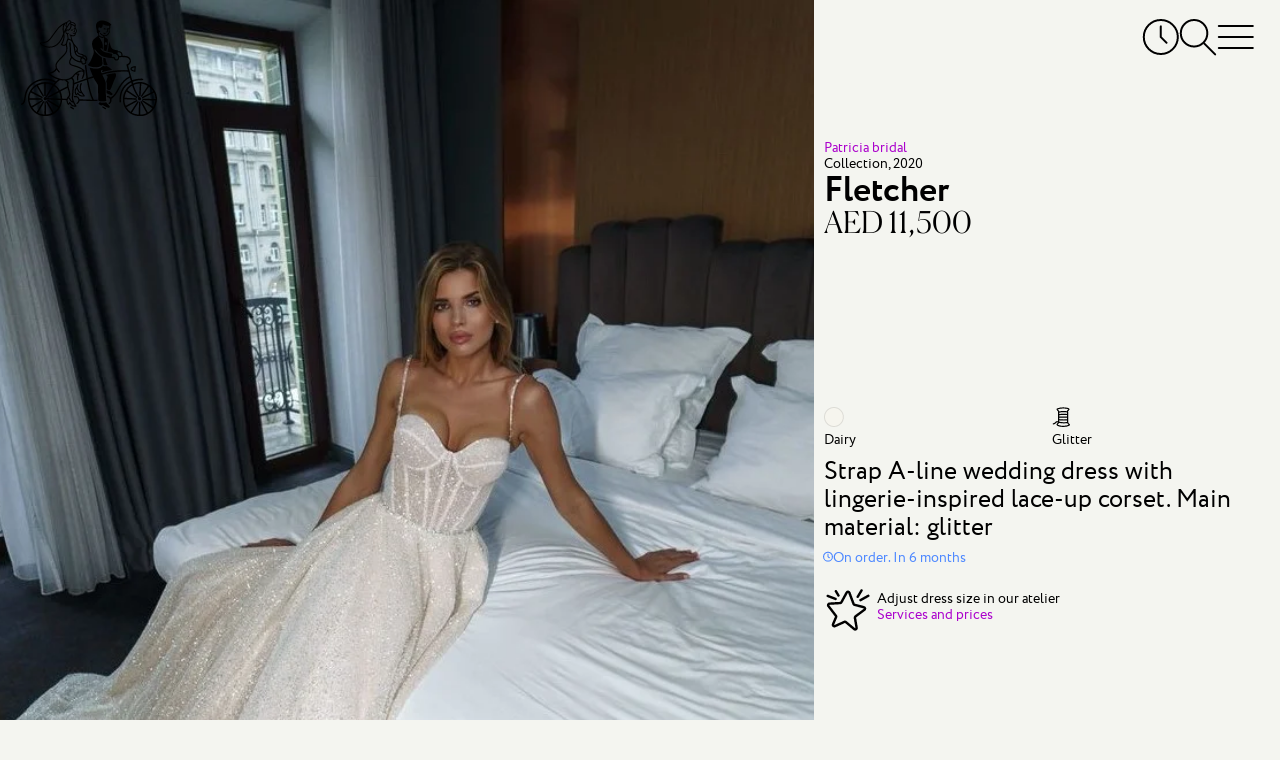

--- FILE ---
content_type: text/javascript
request_url: https://assets.marytrufel.ru/assets/controllers/search_history_storage_controller-9e8ec8abd0adda847b942cb41abb19ab21f4a11272607805e97d7492e15f186b.js
body_size: 184
content:
import{Controller}from"@hotwired/stimulus";import{SEARCH_MODE}from"controllers/search_controller";class Items{constructor(t="searchHistory"){this.items=[],this.storageKey=t}get length(){return this.items.length}get first(){return this.items[0]}forEach(t){this.items.forEach(t)}load(){this.items=JSON.parse(localStorage.getItem(this.storageKey)||"[]")}filter(t){this.items=this.items.filter(e=>!t(e))}unshift(t){this.items.unshift(t),this.save()}save(){for(;;)try{const t=JSON.stringify(this.items);localStorage.setItem(this.storageKey,t);break}catch(t){if("QuotaExceededError"!==t.name){console.error(t);break}if(this.items.shift(),0===this.items.length)break}}}export default class extends Controller{connect(){const t=new Items;if(t.load(),this.dispatch("update",{detail:{items:t}}),"#image"===window.location.hash){const e=t.first.image;if(!e)return;const s=SEARCH_MODE.image;this.dispatch("preload",{detail:{query:e,mode:s}}),window.history.replaceState(null,"",window.location.pathname)}}save(t){const{query:e,mode:s,updateHistory:i=!0}=t.detail;if(!i)return;const r=new Items;r.load(),r.unshift(this.buildItem(e,s)),r.save(),this.dispatch("update",{detail:{items:r}})}buildItem(t,e){return e===SEARCH_MODE.image?{image:t}:{text:t}}}

--- FILE ---
content_type: text/plain
request_url: https://www.google-analytics.com/j/collect?v=1&_v=j102&a=1985539209&t=pageview&_s=1&dl=https%3A%2F%2Fmarytrufel.ae%2Fpatricia-bridal-fletcher-wedding-dress&ul=en-us%40posix&dt=Buy%20wedding%20dress%20%C2%ABFletcher%C2%BB%20Patricia%20from%20the%202020%20collection%20at%20Dubai&sr=1280x720&vp=1280x720&_u=YADAAEABAAAAACAAI~&jid=829743951&gjid=532697778&cid=2078752020.1763997423&tid=UA-249509456-1&_gid=1787742319.1763997423&_r=1&_slc=1&gtm=45He5bi1n81T8XLGTXv893223847za200zd893223847&gcd=13l3l3l3l1l1&dma=0&tag_exp=103116026~103200004~104527906~104528500~104684208~104684211~115583767~115616986~115938465~115938469~116184927~116184929~116217636~116217638&z=965717942
body_size: -563
content:
2,cG-JF0Z7M106R

--- FILE ---
content_type: image/svg+xml
request_url: https://assets.marytrufel.ru/assets/web2/dress-page/star-atelier-9bea648ce4f36d5ca14c6c167713885336d323a1b00ff0aa7060e738849d3b52.svg
body_size: 211
content:
<svg width="47" height="45" viewBox="0 0 47 45" fill="none" xmlns="http://www.w3.org/2000/svg">
<path d="M37.3212 11.4048L45.2427 6.97007M34.4624 7.95999L38.3611 1.48164M14.7533 6.67554L12.1388 2.27393M11.8305 10.1508L3.78237 7.0821M30.225 15.2706L25.9119 3.80365C25.4596 2.60125 23.8037 2.48661 23.1901 3.61521L17.7597 13.6027C17.5116 14.059 17.0451 14.3545 16.5266 14.3838L5.58236 15.0026C4.37801 15.0707 3.74258 16.4603 4.47889 17.4158L12.1075 27.3151C12.4383 27.7444 12.5118 28.3189 12.2997 28.8177L9.24427 36.0018C8.70997 37.258 9.99522 38.5169 11.2402 37.9567L20.8086 33.651C21.3335 33.4148 21.9471 33.4997 22.3881 33.8696L30.8829 40.9942C31.9526 41.8914 33.5604 40.9688 33.3254 39.5925L31.6051 29.5165C31.5103 28.9616 31.7342 28.4005 32.1848 28.0632L41.267 21.2651C42.2762 20.5097 41.96 18.9218 40.7384 18.6106L31.2587 16.1961C30.7836 16.0751 30.3976 15.7295 30.225 15.2706Z" stroke="black" stroke-width="2.5" stroke-linecap="round" stroke-linejoin="round"/>
</svg>


--- FILE ---
content_type: text/javascript
request_url: https://assets.marytrufel.ru/assets/controllers/search_history_controller-e9f4609414601ed847fde305480635488117bb227dd4553dcb039ea920ff50a4.js
body_size: 81
content:
import{Controller}from"@hotwired/stimulus";import{SEARCH_MODE}from"controllers/search_controller";export default class extends Controller{static targets=["searchHistory"];static values={itemTitle:String};update(t){const{items:e}=t.detail;this.searchHistoryTarget.innerHTML="",e.forEach(t=>{const e=this.buildItemElement(t);e.dataset.action="click->search-history#search",e.dataset.id=t.id,e.title=this.itemTitleValue,this.searchHistoryTarget.appendChild(e)})}buildItemElement(t){return t.image?this.buildImageItemElement(t):this.buildTextItemElement(t)}buildImageItemElement(t){const{image:e}=t,a=document.createElement("img");return a.src=e,a.dataset.mode=SEARCH_MODE.image,a.dataset.image=e,a}buildTextItemElement(t){const{text:e}=t,a=document.createElement("span");return a.textContent=e,a.dataset.mode=SEARCH_MODE.text,a.dataset.text=e,a}search(t){const e=t.target,a=e.dataset.image||e.dataset.text,s=e.dataset.mode;this.dispatch("select",{detail:{query:a,mode:s}})}}

--- FILE ---
content_type: application/javascript
request_url: https://preregistration.marytrufel.ru/bundle.js
body_size: 96
content:
(function(d,p,t,u){var s=d.createElement(t);s.async=1;s.src=u;p.appendChild(s);})(document, document.body, 'script', 'https://preregistration.marytrufel.ru/static/js/main.133e1a92.js?4bc1938ab922c22730bb');


--- FILE ---
content_type: image/svg+xml
request_url: https://assets.marytrufel.ru/assets/web2/footer/instagram-4775e81a070db00f95d595d6b2e804c60116d0697f996e468540e1b932eda5f2.svg
body_size: 490
content:
<svg xmlns="http://www.w3.org/2000/svg" xml:space="preserve" x="0" y="0" style="enable-background:new 0 0 46 46" version="1.1" viewBox="0 0 46 46"><path fill="#FFF" d="M18.5 45.6c-3.6 0-5.4-.2-7.1-.3-.8-.1-1.5-.1-2.4-.2-3.3-.2-6.5-2.3-7.4-3.7C.8 40.2.5 38.1.5 33.8c0-3.1 0-11.4.1-15.6.1-2.7 0-5 0-7.5v-4C.6 2.4 4.8.4 9 .4c.4 0 4.7-.2 10.8 0 6.2.2 18.9 0 19 0 1.7 0 3.2.6 4.3 1.7 2.3 2.4 2.4 6.4 2.4 7.5 0 1.4 0 3.9.1 6.6.1 3.7.1 7.8 0 10.4-.1 1.5-.1 3.2-.2 4.9-.1 3.5-.2 7-.4 8.8-.3 3.1-3.8 4.7-7.1 4.7-1.1 0-3.4.1-6.1.2-3.5.1-7.9.3-11.7.3-.6.1-1.1.1-1.6.1zM9 2.5c-.3 0-6.4 0-6.4 4.3v11.4c-.1 4.2-.1 12.5-.1 15.6 0 1.5 0 5.3.8 6.5.6.9 3.2 2.7 5.9 2.8.9.1 1.7.1 2.5.2 1.9.2 3.8.4 8.5.3 3.8 0 8.1-.2 11.7-.3 2.8-.1 5-.2 6.1-.2 2 0 4.9-.9 5.1-2.9.2-1.7.3-5.2.4-8.7 0-1.7.1-3.4.2-4.9.1-2.5 0-6.7 0-10.3 0-2.8-.1-5.3-.1-6.7.1-2-.4-4.6-1.8-6.1-.7-.8-1.7-1.1-2.8-1.1-.1 0-12.8.2-19.1 0-6.4-.1-10.8 0-10.9.1z" /><path fill="#FFF" d="M22.5 34.9c-2.7 0-5-1.3-6.9-2.7-2.3-1.6-3.7-5-4-7.4-.3-2.5.9-7 3.2-9.3 1-1.1 2.3-2 3.7-2.6 1.4-.6 3-.9 4.5-.8 2.9.1 4.7 1.2 6.3 2.3l.9.6c2.2 1.4 3.9 5 4.2 7.6.2 1.6 0 3.3-.6 4.8s-1.5 2.9-2.7 4c-2.2 2.1-5.1 3.4-8.2 3.5h-.4zm0-20.9c-1.1 0-2.2.2-3.2.6-1.1.5-2.2 1.2-3 2.2-1.8 1.9-2.9 5.7-2.7 7.7.3 2.1 1.4 4.8 3.2 6 1.8 1.3 3.8 2.4 6.1 2.3 2.6-.1 5-1.1 6.9-2.9 1-.9 1.7-2 2.2-3.3.5-1.2.6-2.6.5-3.9-.3-2.4-1.8-5.3-3.3-6.2-.3-.2-.6-.4-1-.6-1.5-1-2.9-1.9-5.2-1.9h-.5zm13.7-.7h-.1c-.8-.1-1.6-.4-2.2-.9-.7-.6-1.2-1.4-1.3-2.4-.1-.5 0-1.1.2-1.6s.5-.9.8-1.3c.7-.7 1.6-1.1 2.5-1.1.9 0 1.7.3 2.3.8.7.6 1.2 1.4 1.3 2.4 0 1.1-.3 2.1-.9 2.9-.3.4-.8.7-1.2.9-.5.2-.9.3-1.4.3zm0-2c.2 0 .4 0 .6-.1.2-.1.4-.2.5-.4.3-.4.5-.9.5-1.4 0-.3-.2-.7-.5-1-.5-.2-.8-.4-1.2-.4-.4 0-.8.2-1.2.5-.2.2-.3.3-.4.5-.1.2-.1.4-.1.6 0 .4.3.8.6 1.1.4.4.8.5 1.2.6z" /></svg>


--- FILE ---
content_type: text/javascript
request_url: https://assets.marytrufel.ru/assets/controllers/search_history_storage_controller-9e8ec8abd0adda847b942cb41abb19ab21f4a11272607805e97d7492e15f186b.js
body_size: 205
content:
import{Controller}from"@hotwired/stimulus";import{SEARCH_MODE}from"controllers/search_controller";class Items{constructor(t="searchHistory"){this.items=[],this.storageKey=t}get length(){return this.items.length}get first(){return this.items[0]}forEach(t){this.items.forEach(t)}load(){this.items=JSON.parse(localStorage.getItem(this.storageKey)||"[]")}filter(t){this.items=this.items.filter(e=>!t(e))}unshift(t){this.items.unshift(t),this.save()}save(){for(;;)try{const t=JSON.stringify(this.items);localStorage.setItem(this.storageKey,t);break}catch(t){if("QuotaExceededError"!==t.name){console.error(t);break}if(this.items.shift(),0===this.items.length)break}}}export default class extends Controller{connect(){const t=new Items;if(t.load(),this.dispatch("update",{detail:{items:t}}),"#image"===window.location.hash){const e=t.first.image;if(!e)return;const s=SEARCH_MODE.image;this.dispatch("preload",{detail:{query:e,mode:s}}),window.history.replaceState(null,"",window.location.pathname)}}save(t){const{query:e,mode:s,updateHistory:i=!0}=t.detail;if(!i)return;const r=new Items;r.load(),r.unshift(this.buildItem(e,s)),r.save(),this.dispatch("update",{detail:{items:r}})}buildItem(t,e){return e===SEARCH_MODE.image?{image:t}:{text:t}}}